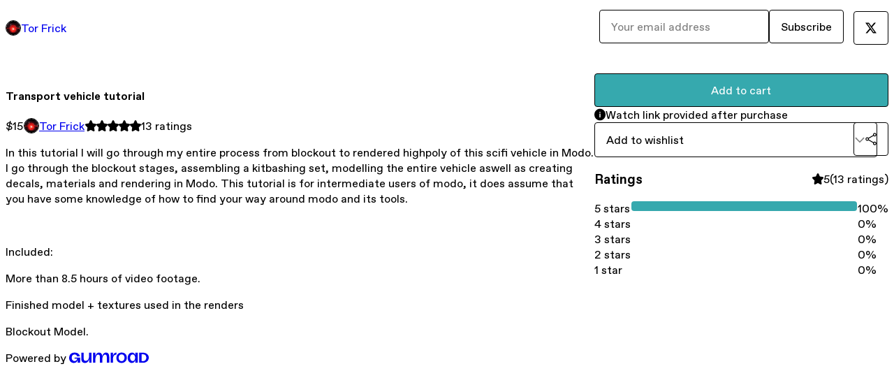

--- FILE ---
content_type: text/html; charset=utf-8
request_url: https://snefer.gumroad.com/l/HzYZh?layout=profile
body_size: 5553
content:
<!DOCTYPE html>
<html lang="en">
  <head prefix="og: http://ogp.me/ns# fb: http://ogp.me/ns/fb# gumroad: http://ogp.me/ns/fb/gumroad#">
    <link rel="dns-prefetch" href="//assets.gumroad.com">
    <link rel="dns-prefetch" href="//static-2.gumroad.com">
    <link rel="dns-prefetch" href="//public-files.gumroad.com">
  <title inertia>Transport vehicle tutorial</title>
  <meta name="action-cable-url" content="wss://cable.gumroad.com/cable" />
  <link rel="stylesheet" crossorigin="anonymous" href="https://assets.gumroad.com/packs/css/design-374d0d48.css" />
    <style>:root{--accent: 54 169 174;--contrast-accent: 255 255 255;--font-family: "ABC Favorit", "ABC Favorit", sans-serif;--color: 0 0 0;--primary: var(--color);--contrast-primary: 255 255 255;--filled: 255 255 255;--contrast-filled: var(--color);--body-bg: #ffffff;--active-bg: rgb(var(--color) / var(--gray-1));--border-alpha: 1}body{background-color:#ffffff;color:#000;font-family:"ABC Favorit", "ABC Favorit", sans-serif}
</style>

  <meta name="csrf-param" content="authenticity_token" />
<meta name="csrf-token" content="HdSKxDRQLyRK-guSdmqKwYhQuKay8ygGpNSql_Q6xr61d9JJX1nOuDDiZ9vsheU4vj9nWPhgqA1QWCObthxAgQ" />
  <meta charset="utf-8">
  <meta content="149071038533330" property="fb:app_id">
  <meta content="http://www.facebook.com/gumroad" property="fb:page_id">
  <meta property="twitter:site" value="@gumroad">
  
    <meta content="Gumroad" property="og:site_name">
    <meta content="https://snefer.gumroad.com/l/HzYZh" property="og:url">
    <meta content="In this tutorial I will go through my entire process from blockout to rendered highpoly of this scifi vehicle in Modo. I go through the blockout stages, assembling a kitbashing set, modelling the entire vehicle aswell as creating decals, materials and rendering in Modo. This tutorial is for intermediate users of modo, it does assume that you have some knowledge of how to find your way around modo and its tools.Included:More than 8.5 hours of video footage.Finished model + textures used in the rendersBlockout Model." property="og:description">
    <meta content="In this tutorial I will go through my entire process from blockout to rendered highpoly of this scifi vehicle in Modo. I go through the blockout stages, assembling a kitbashing set, modelling the entire vehicle aswell as creating decals, materials and rendering in Modo. This tutorial is for intermediate users of modo, it does assume that you have some knowledge of how to find your way around modo and its tools.Included:More than 8.5 hours of video footage.Finished model + textures used in the rendersBlockout Model." name="description">
    <meta content="HzYZh" property="product:retailer_item_id">
    <meta content="15.0" property="product:price:amount">
    <meta content="USD" property="product:price:currency">
    <meta content="gumroad:product" property="og:type">
    <meta property="twitter:card" value="summary_large_image" />
<meta property="twitter:title" value="Transport vehicle tutorial" />
<meta property="twitter:domain" value="Gumroad" />
<meta property="twitter:description" value="In this tutorial I will go through my entire process from blockout to rendered highpoly of this scifi vehicle in Modo. I go through the blockout stages, assembling a kitbashing set, modelling the e..." />
<meta property="twitter:creator" value="@Snefer" />
<meta property="twitter:image" value="https://public-files.gumroad.com/uq123k8usasd20merzxxvd3s6h9x" />

      <link rel="preload" as="image" href="https://public-files.gumroad.com/uq123k8usasd20merzxxvd3s6h9x">
  <meta property="og:image" content="https://public-files.gumroad.com/uq123k8usasd20merzxxvd3s6h9x">
  <meta property="og:image:alt" content="">
  <meta property="og:title" content="Transport vehicle tutorial">
  <meta property="gr:google_analytics:enabled" content="true">
  <meta property="gr:fb_pixel:enabled" content="true">
  <meta property="gr:logged_in_user:id" content="">
  <meta property="gr:environment" value="production">
  <meta property="gr:page:type" content="product">
  <meta property="gr:facebook_sdk:enabled" content="true">
  <meta content="initial-scale = 1.0, width = device-width" name="viewport">
  <meta property="stripe:pk" value="pk_live_Db80xIzLPWhKo1byPrnERmym">
  <meta property="stripe:api_version" value="2023-10-16; risk_in_requirements_beta=v1; retrieve_tax_forms_beta=v1;">
  <link href="/opensearch.xml" rel="search" type="application/opensearchdescription+xml" title="Gumroad">
    <link href="https://snefer.gumroad.com/l/HzYZh" rel="canonical">


    <link href="https://public-files.gumroad.com/f1orje5khfggcakangemuo0jx5me" rel="shortcut icon">
</head>

  <body id="product_page" class="group/body mac" style="">
    <div id="design-settings" data-settings="{&quot;font&quot;:{&quot;name&quot;:&quot;ABC Favorit&quot;,&quot;url&quot;:&quot;https://assets.gumroad.com/assets/ABCFavorit-Regular-26182c8c3addf6e4f8889817249c23b22c93233a8212e5e86574459e4dc926e2.woff2&quot;}}" style="display: none;"></div>
    <div id="user-agent-info" data-settings="{&quot;is_mobile&quot;:false}" style="display: none;"></div>
    <div class="react-entry-point" style="display:contents" id="Alert-react-component-798b13fb-1eec-4bcc-8948-5c4631f6b8e4"><div class="fixed top-4 left-1/2 z-100 w-max max-w-[calc(100vw-2rem)] rounded bg-background md:max-w-sm invisible" style="transform:translateX(-50%) translateY(calc(-100% - var(--spacer-4)));transition:all 0.3s ease-out 0.5s"><div role="alert" class="flex items-start gap-2 rounded border border-border p-3"><div class="flex-1"><div></div></div></div></div></div>
      <script type="application/json" class="js-react-on-rails-component" data-component-name="Alert" data-dom-id="Alert-react-component-798b13fb-1eec-4bcc-8948-5c4631f6b8e4">{"initial":null}</script>
      


    <div class="flex flex-col lg:flex-row h-screen">
      <main class="flex-1 flex flex-col lg:h-screen overflow-y-auto">
        <div class="flex-1 flex flex-col">
          


<noscript>
  <div id="javascript-notice">
    <strong>JavaScript is required to buy this product.</strong>
    Enable JavaScript in your browser settings and refresh this page to continue.
  </div>
</noscript>



  <script type="application/json" id="js-react-on-rails-context">{"railsEnv":"production","inMailer":false,"i18nLocale":"en","i18nDefaultLocale":"en","rorVersion":"14.0.4","rorPro":false,"href":"https://snefer.gumroad.com/l/HzYZh?layout=profile","location":"/l/HzYZh?layout=profile","scheme":"https","host":"snefer.gumroad.com","port":null,"pathname":"/l/HzYZh","search":"layout=profile","httpAcceptLanguage":null,"design_settings":{"font":{"name":"ABC Favorit","url":"https://assets.gumroad.com/assets/ABCFavorit-Regular-26182c8c3addf6e4f8889817249c23b22c93233a8212e5e86574459e4dc926e2.woff2"}},"domain_settings":{"scheme":"https","app_domain":"gumroad.com","root_domain":"gumroad.com","short_domain":"gum.co","discover_domain":"gumroad.com","third_party_analytics_domain":"gumroad-analytics.com","api_domain":"api.gumroad.com"},"user_agent_info":{"is_mobile":false},"logged_in_user":null,"current_seller":null,"csp_nonce":"Zr4LXiHIqrjfT4i7oPP0HXUkGPZtgP3DZmUJSckInlg=","locale":"en-US","feature_flags":{"require_email_typo_acknowledgment":true,"disable_stripe_signup":true},"serverSide":false}</script>
<div class="react-entry-point" style="display:contents" id="ProfileProductPage-react-component-b8ce1ec8-89da-4ddb-a3ae-55c51c79fdfd"><div class="flex min-h-full flex-col"><header class="z-20 border-border bg-background text-lg lg:border-b lg:px-4 lg:py-6"><div class="mx-auto flex max-w-6xl flex-wrap lg:flex-nowrap lg:items-center lg:gap-6"><div class="relative flex grow items-center gap-3 border-b border-border px-4 py-8 lg:flex-1 lg:border-0 lg:p-0"><img class="user-avatar" src="https://public-files.gumroad.com/f1orje5khfggcakangemuo0jx5me" alt="Profile Picture"/><a href="/" class="no-underline">Tor Frick</a></div><div class="flex basis-full items-center gap-3 border-b border-border px-4 py-8 lg:basis-auto lg:border-0 lg:p-0"><form style="flex-grow:1" novalidate=""><fieldset class=""><div class="flex gap-2"><input type="email" class="flex-1" placeholder="Your email address" value=""/><button class="button" type="submit">Subscribe</button></div></fieldset></form></div><div class="ml-auto flex items-center gap-3"><a class="button" href="https://twitter.com/Snefer" target="_blank"><span class="icon icon-twitter"></span></a></div></div></header><main class="flex-1"><section aria-label="Product information bar" class="border-0 bg-background" style="overflow:hidden;padding:0;height:0;transition:var(--transition-duration);flex-shrink:0;position:fixed;top:0;left:0;right:0;z-index:var(--z-index-menubar)"><div class="mx-auto flex max-w-product-page items-center justify-between gap-4 p-4 lg:px-8" style="transition:var(--transition-duration);margin-top:0"><div itemscope="" itemProp="offers" itemType="https://schema.org/Offer" class="flex items-center"><span class="group/tooltip relative inline-grid right"><span aria-describedby=":Rim:" style="display:contents"><div class="relative grid grid-flow-col border border-r-0 border-border"><div class="bg-accent px-2 py-1 text-accent-foreground" itemProp="price" content="15">$15</div><div class="border-border border-r-transparent border-[calc(0.5lh+--spacing(1))] border-l-1"></div><div class="absolute top-0 right-px bottom-0 border-accent border-r-transparent border-[calc(0.5lh+--spacing(1))] border-l-1"></div></div></span><span role="tooltip" id=":Rim:" class="absolute z-30 hidden w-40 max-w-max rounded-md bg-primary p-3 text-primary-foreground group-focus-within/tooltip:block group-hover/tooltip:block top-1/2 -translate-y-1/2 left-full translate-x-2"><div class="absolute border-6 border-transparent top-1/2 -translate-y-1/2 right-full border-r-primary"></div>$15</span></span><link itemProp="url" href="https://snefer.gumroad.com/l/HzYZh"/><div itemProp="availability" hidden="">https://schema.org/InStock</div><div itemProp="priceCurrency" hidden="">usd</div><div itemProp="seller" itemType="https://schema.org/Person" hidden=""><div itemProp="name" hidden="">Tor Frick</div></div></div><h3 class="hidden flex-1 lg:block">Transport vehicle tutorial</h3><div class="shrink-0 items-center gap-1 hidden lg:flex"><span class="icon icon-solid-star"></span><span class="icon icon-solid-star"></span><span class="icon icon-solid-star"></span><span class="icon icon-solid-star"></span><span class="icon icon-solid-star"></span><span class="rating-number">13<!-- --> <!-- -->ratings</span></div><a class="button accent" href="https://gumroad.com/checkout?layout=profile&amp;product=HzYZh&amp;quantity=1" target="_top" style="align-items:unset">Add to cart</a></div></section><section class="border-b border-border"><div class="mx-auto w-full max-w-product-page lg:py-16 p-4 lg:px-8"><article class="relative grid rounded border border-border bg-background lg:grid-cols-[2fr_1fr]"><figure class="group relative col-span-full overflow-hidden rounded-t border-b border-border bg-(image:--product-cover-placeholder) bg-cover" aria-label="Product preview"><div class="flex h-full snap-x snap-mandatory items-center overflow-x-scroll overflow-y-hidden [scrollbar-width:none] [&amp;::-webkit-scrollbar]:hidden" style="aspect-ratio:2.2333333333333334"><div role="tabpanel" id="a3d051ad9cd720860bf12a3c30f8dc3f" class="mt-0! flex min-h-[1px] flex-[1_0_100%] snap-start justify-center border-0! p-0!"></div></div></figure><section class="lg:border-r"><header class="grid gap-4 p-6 not-first:border-t"><h1 itemProp="name">Transport vehicle tutorial</h1></header><section class="grid grid-cols-[auto_1fr] gap-[1px] border-t border-border p-0 sm:grid-cols-[auto_auto_minmax(max-content,1fr)]"><div class="px-6 py-4 outline outline-offset-0 outline-border"><div itemscope="" itemProp="offers" itemType="https://schema.org/Offer" class="flex items-center"><span class="group/tooltip relative inline-grid right"><span aria-describedby=":R2kt6:" style="display:contents"><div class="relative grid grid-flow-col border border-r-0 border-border"><div class="bg-accent px-2 py-1 text-accent-foreground" itemProp="price" content="15">$15</div><div class="border-border border-r-transparent border-[calc(0.5lh+--spacing(1))] border-l-1"></div><div class="absolute top-0 right-px bottom-0 border-accent border-r-transparent border-[calc(0.5lh+--spacing(1))] border-l-1"></div></div></span><span role="tooltip" id=":R2kt6:" class="absolute z-30 hidden w-40 max-w-max rounded-md bg-primary p-3 text-primary-foreground group-focus-within/tooltip:block group-hover/tooltip:block top-1/2 -translate-y-1/2 left-full translate-x-2"><div class="absolute border-6 border-transparent top-1/2 -translate-y-1/2 right-full border-r-primary"></div>$15</span></span><link itemProp="url" href="https://snefer.gumroad.com/l/HzYZh"/><div itemProp="availability" hidden="">https://schema.org/InStock</div><div itemProp="priceCurrency" hidden="">usd</div><div itemProp="seller" itemType="https://schema.org/Person" hidden=""><div itemProp="name" hidden="">Tor Frick</div></div></div></div><div class="flex flex-wrap items-center gap-2 px-6 py-4 outline outline-offset-0 outline-border"><a href="https://snefer.gumroad.com/" target="_blank" class="relative flex items-center gap-2" rel="noreferrer"><img class="user-avatar" src="https://public-files.gumroad.com/f1orje5khfggcakangemuo0jx5me"/>Tor Frick</a></div><div class="flex items-center px-6 py-4 outline outline-offset-0 outline-border max-sm:col-span-full"><div class="flex shrink-0 items-center gap-1"><span class="icon icon-solid-star"></span><span class="icon icon-solid-star"></span><span class="icon icon-solid-star"></span><span class="icon icon-solid-star"></span><span class="icon icon-solid-star"></span><span class="rating-number">13<!-- --> <!-- -->ratings</span></div></div></section><section class="border-t border-border p-6"><div class="rich-text">
<p>In this tutorial I will go through my entire process from blockout to rendered highpoly of this scifi vehicle in Modo. I go through the blockout stages, assembling a kitbashing set, modelling the entire vehicle aswell as creating decals, materials and rendering in Modo. This tutorial is for intermediate users of modo, it does assume that you have some knowledge of how to find your way around modo and its tools.</p><p><br></p><p>Included:</p><p>More than 8.5 hours of video footage.</p><p>Finished model + textures used in the renders</p><p>Blockout Model.</p>
</div></section></section><section><section class="grid gap-4 p-6 not-first:border-t"><a class="button accent" href="https://gumroad.com/checkout?layout=profile&amp;product=HzYZh&amp;quantity=1" target="_top" style="align-items:unset">Add to cart</a><div role="status" class="flex items-start gap-2 rounded border p-3 border-info bg-info/20"><span class="icon icon-info-circle-fill size-[1lh]! text-info" aria-hidden="true"></span><div class="flex-1">Watch link provided after purchase</div></div><div class="grid grid-cols-[1fr_auto] gap-2"><div class="combobox"><div role="combobox" aria-expanded="false" aria-controls=":Rn356:" tabindex="0" class="input " aria-label="Add to wishlist"><span class="fake-input text-singleline">Add to wishlist</span><span class="icon icon-outline-cheveron-down"></span></div><div hidden=""><datalist id=":Rn356:"><div role="option" id=":Rn356:-0" class=""><div><span class="icon icon-plus"></span> New wishlist</div></div></datalist></div></div><details class="popover toggle"><summary aria-label="Share" aria-haspopup="true" aria-expanded="false"><span class="group/tooltip relative inline-grid bottom"><span aria-describedby=":R37356:" style="display:contents"><button class="button" type="button" aria-label="Share"><span class="icon icon-share"></span></button></span><span role="tooltip" id=":R37356:" class="absolute z-30 hidden w-40 max-w-max rounded-md bg-primary p-3 text-primary-foreground group-focus-within/tooltip:block group-hover/tooltip:block left-1/2 -translate-x-1/2 top-full translate-y-2"><div class="absolute border-6 border-transparent left-1/2 -translate-x-1/2 bottom-full border-b-primary"></div>Share</span></span></summary><div class="dropdown" style="translate:min(0px - 100% - var(--spacer-4), 0px);max-width:calc(0px - 2 * var(--spacer-4))"><div class="grid grid-cols-1 gap-4"><a class="button button-social-twitter button-w-i button-twitter" href="https://twitter.com/intent/tweet?url=https%3A%2F%2Fsnefer.gumroad.com%2Fl%2FHzYZh&amp;text=Buy%20Transport%20vehicle%20tutorial%20on%20%40Gumroad" target="_blank" rel="noopener noreferrer">Share on X</a><a class="button button-social-facebook button-w-i button-facebook" href="https://www.facebook.com/sharer/sharer.php?u=https%3A%2F%2Fsnefer.gumroad.com%2Fl%2FHzYZh&amp;quote=Transport%20vehicle%20tutorial" target="_blank" rel="noopener noreferrer">Share on Facebook</a><span class="group/tooltip relative inline-grid bottom"><span aria-describedby=":Rt7356:" style="display:contents"><span class="contents"><button class="button" type="button" aria-label="Copy product URL"><span class="icon icon-link"></span> Copy link</button></span></span><span role="tooltip" id=":Rt7356:" class="absolute z-30 hidden w-40 max-w-max rounded-md bg-primary p-3 text-primary-foreground group-focus-within/tooltip:block group-hover/tooltip:block left-1/2 -translate-x-1/2 top-full translate-y-2"><div class="absolute border-6 border-transparent left-1/2 -translate-x-1/2 bottom-full border-b-primary"></div>Copy product URL</span></span></div></div></details></div></section><section class="grid gap-4 p-6 not-first:border-t"><header class="flex items-center justify-between"><h3>Ratings</h3><div class="flex shrink-0 items-center gap-1"><span class="icon icon-solid-star"></span><div class="rating-average">5</div>(<!-- -->13 ratings<!-- -->)</div></header><div itemProp="aggregateRating" itemType="https://schema.org/AggregateRating" itemscope="" hidden=""><div itemProp="reviewCount">13</div><div itemProp="ratingValue">5</div></div><section class="grid grid-cols-[auto_1fr_auto] gap-3" aria-label="Ratings histogram"><div>5 stars</div><meter aria-label="5 stars" value="1"></meter><div>100%</div><div>4 stars</div><meter aria-label="4 stars" value="0"></meter><div>0%</div><div>3 stars</div><meter aria-label="3 stars" value="0"></meter><div>0%</div><div>2 stars</div><meter aria-label="2 stars" value="0"></meter><div>0%</div><div>1 star</div><meter aria-label="1 star" value="0"></meter><div>0%</div></section></section></section></article></div></section><footer class="px-4 py-8 text-center mx-auto w-full max-w-6xl lg:py-6 lg:text-left"><div>Powered by <a href="https://gumroad.com/" class="logo-full" aria-label="Gumroad"></a></div></footer></main></div></div>
      <script type="application/json" class="js-react-on-rails-component" data-component-name="ProfileProductPage" data-dom-id="ProfileProductPage-react-component-b8ce1ec8-89da-4ddb-a3ae-55c51c79fdfd">{"product":{"id":"gud3WY5-akQ1iwvQfA1uug==","permalink":"HzYZh","name":"Transport vehicle tutorial","seller":{"id":"6504392449061","name":"Tor Frick","avatar_url":"https://public-files.gumroad.com/f1orje5khfggcakangemuo0jx5me","profile_url":"https://snefer.gumroad.com/"},"collaborating_user":null,"covers":[{"url":"https://public-files.gumroad.com/uq123k8usasd20merzxxvd3s6h9x","original_url":"https://public-files.gumroad.com/5t52erttst17an61p2qjujh6c3xs","thumbnail":null,"id":"a3d051ad9cd720860bf12a3c30f8dc3f","type":"image","filetype":"jpg","width":670,"height":300,"native_width":670,"native_height":300}],"main_cover_id":"a3d051ad9cd720860bf12a3c30f8dc3f","thumbnail_url":null,"quantity_remaining":null,"long_url":"https://snefer.gumroad.com/l/HzYZh","is_sales_limited":false,"ratings":{"count":13,"average":5.0,"percentages":[0,0,0,0,100]},"custom_button_text_option":"i_want_this_prompt","is_compliance_blocked":false,"is_published":true,"is_stream_only":false,"streamable":true,"sales_count":null,"summary":null,"attributes":[],"description_html":"\n\u003cp\u003eIn this tutorial I will go through my entire process from blockout to rendered highpoly of this scifi vehicle in Modo. I go through the blockout stages, assembling a kitbashing set, modelling the entire vehicle aswell as creating decals, materials and rendering in Modo. This tutorial is for intermediate users of modo, it does assume that you have some knowledge of how to find your way around modo and its tools.\u003c/p\u003e\u003cp\u003e\u003cbr\u003e\u003c/p\u003e\u003cp\u003eIncluded:\u003c/p\u003e\u003cp\u003eMore than 8.5 hours of video footage.\u003c/p\u003e\u003cp\u003eFinished model + textures used in the renders\u003c/p\u003e\u003cp\u003eBlockout Model.\u003c/p\u003e\n","currency_code":"usd","price_cents":1500,"rental_price_cents":null,"pwyw":null,"eligible_for_installment_plans":true,"allow_installment_plan":false,"installment_plan":null,"is_legacy_subscription":false,"is_tiered_membership":false,"is_physical":false,"custom_view_content_button_text":null,"is_multiseat_license":false,"hide_sold_out_variants":false,"native_type":"digital","preorder":null,"duration_in_months":null,"rental":null,"is_quantity_enabled":false,"free_trial":null,"recurrences":null,"options":[],"analytics":{"google_analytics_id":null,"facebook_pixel_id":null,"free_sales":true},"has_third_party_analytics":false,"ppp_details":null,"can_edit":false,"refund_policy":null,"bundle_products":[],"public_files":[],"audio_previews_enabled":true},"discount_code":null,"purchase":null,"wishlists":[],"currency_code":"usd","show_ratings_filter":true,"creator_profile":{"external_id":"6504392449061","avatar_url":"https://public-files.gumroad.com/f1orje5khfggcakangemuo0jx5me","name":"Tor Frick","twitter_handle":"Snefer","subdomain":"snefer.gumroad.com"},"sections":[],"main_section_index":0}</script>
      


        </div>
      </main>
    </div>
    <script src="https://assets.gumroad.com/assets/application-cbf244e9109e70d7b04497041636f00173a1e588f9b879b3a3ef11f8dfb86e5c.js" type="a2c05be750f7fc412ffe0cdf-text/javascript"></script>
    
        <script src="https://assets.gumroad.com/packs/js/webpack-runtime-66690cf0e90bb9e091f6.js" defer="defer" type="a2c05be750f7fc412ffe0cdf-text/javascript"></script>
<script src="https://assets.gumroad.com/packs/js/webpack-commons-eebd34fa5905ffe0e73d.js" defer="defer" type="a2c05be750f7fc412ffe0cdf-text/javascript"></script>
<script src="https://assets.gumroad.com/packs/js/4310-86378da55705e767554e.js" defer="defer" type="a2c05be750f7fc412ffe0cdf-text/javascript"></script>
<script src="https://assets.gumroad.com/packs/js/product-23070aecce00055f25b9.js" defer="defer" type="a2c05be750f7fc412ffe0cdf-text/javascript"></script>

  <script src="/cdn-cgi/scripts/7d0fa10a/cloudflare-static/rocket-loader.min.js" data-cf-settings="a2c05be750f7fc412ffe0cdf-|49" defer></script><script defer src="https://static.cloudflareinsights.com/beacon.min.js/vcd15cbe7772f49c399c6a5babf22c1241717689176015" integrity="sha512-ZpsOmlRQV6y907TI0dKBHq9Md29nnaEIPlkf84rnaERnq6zvWvPUqr2ft8M1aS28oN72PdrCzSjY4U6VaAw1EQ==" nonce="Zr4LXiHIqrjfT4i7oPP0HXUkGPZtgP3DZmUJSckInlg=" data-cf-beacon='{"rayId":"9bda4f424d13cf81","version":"2025.9.1","serverTiming":{"name":{"cfExtPri":true,"cfEdge":true,"cfOrigin":true,"cfL4":true,"cfSpeedBrain":true,"cfCacheStatus":true}},"token":"5070e21320304a1ba2b0a42ce9682840","b":1}' crossorigin="anonymous"></script>
</body>
</html>
